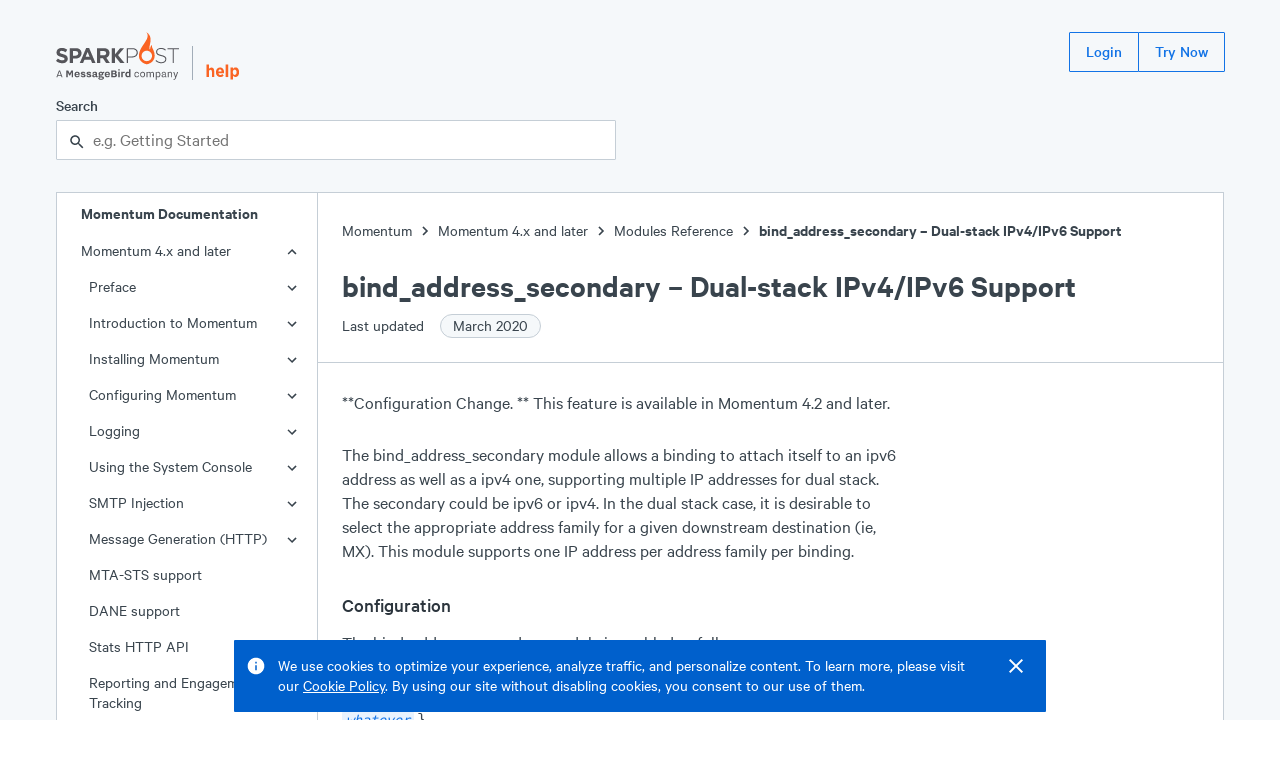

--- FILE ---
content_type: application/javascript; charset=UTF-8
request_url: https://support.sparkpost.com/_next/static/chunks/pages/momentum/%5B...slug%5D-a7816dc88a86298f.js
body_size: -268
content:
(self.webpackChunk_N_E=self.webpackChunk_N_E||[]).push([[246],{49161:function(a,b,c){(window.__NEXT_P=window.__NEXT_P||[]).push(["/momentum/[...slug]",function(){return c(15061)}])},15061:function(a,b,c){"use strict";c.r(b),c.d(b,{"__N_SSG":function(){return j}});var d=c(85893),e=c(18650),f=c(64114),g=c(55721),h=c(51289),i=c(64557),j=!0;b.default=function(a){var b=a.content,c=a.data,j=a.isIndex,k=a.categoryData;return(0,d.jsxs)(e.z,{data:k,children:[(0,d.jsx)(h.Z,{title:c.title,description:c.description}),(0,d.jsx)(f.Z,{children:(0,d.jsx)(g.Z,{title:c.title,lastUpdated:c.lastUpdated,isIndex:j,children:(0,d.jsx)(i.Z,{children:b})})})]})}}},function(a){a.O(0,[398,267,371,178,114,774,888,179],function(){return a(a.s=49161)}),_N_E=a.O()}])
//# sourceMappingURL=[...slug]-a7816dc88a86298f.js.map